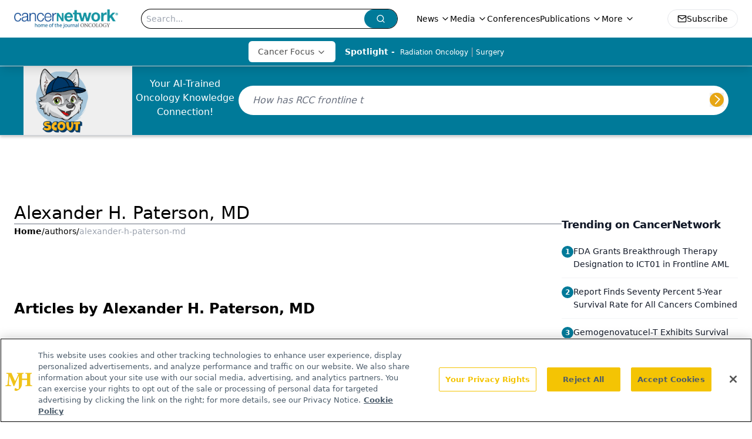

--- FILE ---
content_type: text/html; charset=utf-8
request_url: https://www.google.com/recaptcha/api2/aframe
body_size: 184
content:
<!DOCTYPE HTML><html><head><meta http-equiv="content-type" content="text/html; charset=UTF-8"></head><body><script nonce="2iv_pwz3vXc6yy9dZHj-1A">/** Anti-fraud and anti-abuse applications only. See google.com/recaptcha */ try{var clients={'sodar':'https://pagead2.googlesyndication.com/pagead/sodar?'};window.addEventListener("message",function(a){try{if(a.source===window.parent){var b=JSON.parse(a.data);var c=clients[b['id']];if(c){var d=document.createElement('img');d.src=c+b['params']+'&rc='+(localStorage.getItem("rc::a")?sessionStorage.getItem("rc::b"):"");window.document.body.appendChild(d);sessionStorage.setItem("rc::e",parseInt(sessionStorage.getItem("rc::e")||0)+1);localStorage.setItem("rc::h",'1768715349079');}}}catch(b){}});window.parent.postMessage("_grecaptcha_ready", "*");}catch(b){}</script></body></html>

--- FILE ---
content_type: application/javascript
request_url: https://api.lightboxcdn.com/z9gd/43297/www.cancernetwork.com/jsonp/z?cb=1768715337788&dre=l&callback=jQuery112403018866888021765_1768715337770&_=1768715337771
body_size: 1167
content:
jQuery112403018866888021765_1768715337770({"dre":"l","response":"N4IgTghgdgJiBcBWAnAdgMwEZkBoQHMBTAewVAGNioAXASykJoH0oIBbQhEAOWLGoAWAAgCCHMLXIQQeADYQ61AK4xO8dMgB0yAGwAmRHkpKaYAJ5NKqrgFUAyjJC0ADl3SbMAFkSa9mAAweeo5ghPi0VCzsaiAA8gIRjrJU4crW8AC0ABzu.[base64]","success":true});

--- FILE ---
content_type: text/plain; charset=utf-8
request_url: https://fp.cancernetwork.com/VCCqd/sVKns/eIZpel/lH8?q=vnFC4dZv8NpwPrIAgVP2
body_size: -56
content:
QLELtS60MtVvq7gi9wZun2/IZ/LXeHTaRaDcdX1uiziikBn9swo7tAmkTokViTaoksom4y284k3yevurZcMHii6T1I4VtAE=